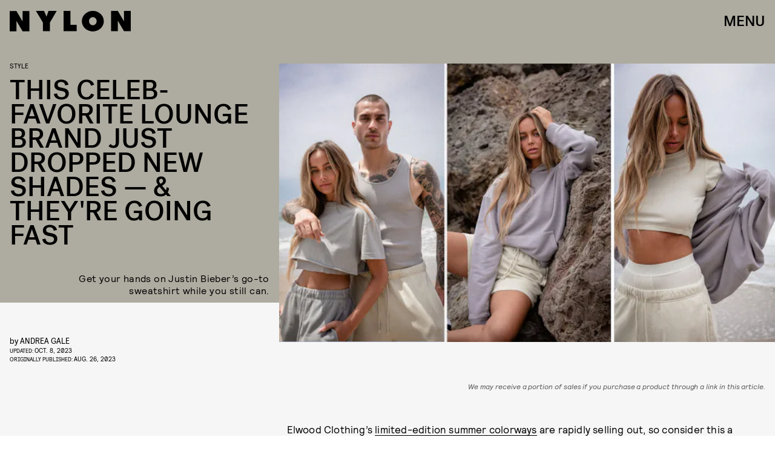

--- FILE ---
content_type: text/html; charset=utf-8
request_url: https://www.google.com/recaptcha/api2/aframe
body_size: 268
content:
<!DOCTYPE HTML><html><head><meta http-equiv="content-type" content="text/html; charset=UTF-8"></head><body><script nonce="fVlRe-nDW_Dq2SQfhmUWZA">/** Anti-fraud and anti-abuse applications only. See google.com/recaptcha */ try{var clients={'sodar':'https://pagead2.googlesyndication.com/pagead/sodar?'};window.addEventListener("message",function(a){try{if(a.source===window.parent){var b=JSON.parse(a.data);var c=clients[b['id']];if(c){var d=document.createElement('img');d.src=c+b['params']+'&rc='+(localStorage.getItem("rc::a")?sessionStorage.getItem("rc::b"):"");window.document.body.appendChild(d);sessionStorage.setItem("rc::e",parseInt(sessionStorage.getItem("rc::e")||0)+1);localStorage.setItem("rc::h",'1769228449978');}}}catch(b){}});window.parent.postMessage("_grecaptcha_ready", "*");}catch(b){}</script></body></html>